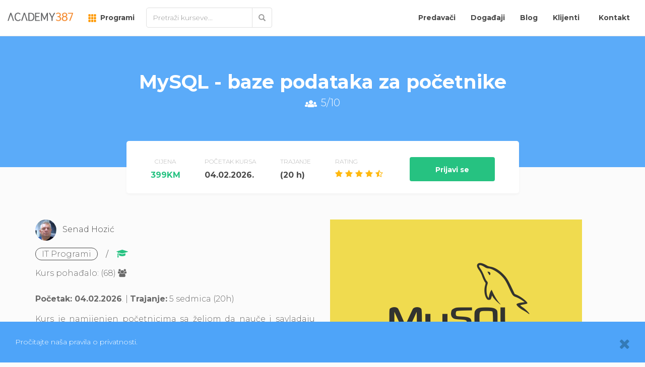

--- FILE ---
content_type: text/html; charset=utf-8
request_url: https://academy387.com/program/mysql-baze-podataka
body_size: 8081
content:
<!DOCTYPE html><html lang="en"><head><meta charset="utf-8" /><meta content="width=device-width, initial-scale=1, maximum-scale=1" name="viewport" /><title>MySQL - baze podataka za početnike | Academy387 Sarajevo</title>
<meta name="description" content="Početak: 04.02.2026. | Trajanje: 5 sedmica (20h) Kurs je namijenjen početnicima sa željom da nauče i savladaju vještine potrebne za upravljanje relacionim bazama podataka. Moguće je plaćanje u dvije rate! Kurs se održava uživo, u našim prostorijama u Sarajevu.">
<meta property="og:title" content="MySQL - baze podataka za početnike">
<meta property="og:description" content="Početak: 04.02.2026. | Trajanje: 5 sedmica (20h) Kurs je namijenjen početnicima sa željom da nauče i savladaju vještine potrebne za upravljanje relacionim bazama podataka. Moguće je plaćanje u dvije rate! Kurs se održava uživo, u našim prostorijama u Sarajevu.">
<meta property="og:type" content="product">
<meta property="og:url" content="https://academy387.com/program/mysql-baze-podataka">
<meta property="og:image" content="https://res.cloudinary.com/hfvfqj5vt/image/upload/v1482334820/rowjtehdhicdkmrj1tyy.png">
<meta property="og:price:amount" content="399">
<meta property="og:price:currency" content="BAM">
<meta property="fb:profile_id" content="521682474628192">
<meta name="publisher" content="https://plus.google.com/u/0/100536961377629943002/"><meta content="bxm15c77v3h2ny5mkcsisra81xf7y1" name="facebook-domain-verification" /><meta name="csrf-param" content="authenticity_token" />
<meta name="csrf-token" content="yB7-N2ZkPKYOfMhKGqOJEbPYpPwp0HHNo1y_2uN3goUinC6u7dbcl2TwrNHE_xwvJd0t3GGzafcG9pc5GC-gjw" /><link href="/favicon.ico" rel="shortcut icon" type="image/x-icon" /><link href="https://fonts.googleapis.com/css?family=Poppins" rel="stylesheet" type="text/css" /><link href="https://fonts.googleapis.com/css?family=Open+Sans:400italic,400,300,600&amp;subset=latin,latin-ext" rel="stylesheet" type="text/css" /><link href="https://fonts.googleapis.com/css?family=Montserrat:300,700" rel="stylesheet" type="text/css" /><link rel="stylesheet" media="screen" href="/assets/application-c024bb7e3896c3d48a3ca8baaab77aa547103927e29697274b1a5d17d8a3da45.css" /><script async="async" src="//script.crazyegg.com/pages/scripts/0072/3941.js" type="text/javascript"></script><script>!function(f,b,e,v,n,t,s){if(f.fbq)return;n=f.fbq=function(){n.callMethod?n.callMethod.apply(n,arguments):n.queue.push(arguments)};if(!f._fbq)f._fbq=n;n.push=n;n.loaded=!0;n.version='2.0';n.queue=[];t=b.createElement(e);t.async=!0;t.src=v;s=b.getElementsByTagName(e)[0];s.parentNode.insertBefore(t,s)}(window,document,'script','//connect.facebook.net/en_US/fbevents.js');fbq('init', '1119374384753971');fbq('track', "PageView");</script><noscript><img height="1" src="https://www.facebook.com/tr?id=1119374384753971&amp;ev=PageView&amp;noscript=1" style="display:none" width="1" /></noscript><script>_linkedin_data_partner_id = "270370";</script><script>(function(){var s = document.getElementsByTagName("script")[0];
var b = document.createElement("script");
b.type = "text/javascript";b.async = true;
b.src = "https://snap.licdn.com/li.lms-analytics/insight.min.js";
s.parentNode.insertBefore(b, s);})();</script><noscript><img alt="" height="1" src="https://dc.ads.linkedin.com/collect/?pid=270370&amp;fmt=gif" style="display:none;" width="1" /></noscript><!--Hotjar Tracking Code for academy387.com--><script>(function(h,o,t,j,a,r){
h.hj=h.hj||function(){(h.hj.q=h.hj.q||[]).push(arguments)};
h._hjSettings={hjid:895994,hjsv:6};
a=o.getElementsByTagName('head')[0];
r=o.createElement('script');r.async=1;
r.src=t+h._hjSettings.hjid+j+h._hjSettings.hjsv;
a.appendChild(r);
})(window,document,'https://static.hotjar.com/c/hotjar-','.js?sv=');</script></head><body data-action="show" data-controller="programs" data-spy="scroll" data-target="#programs-nav"><div aria-hidden="true" aria-labelledby="videoModal" class="modal fade" id="video-modal" role="dialog" tabindex="-1"><div class="modal-dialog"><div class="modal-content"><div class="modal-body"><div><iframe allowfullscreen="" frameborder="0" height="500" src="https://www.youtube.com/embed/wNDjC7JJmK0" width="100%"></iframe></div></div></div></div></div><div class="modal fade" id="epay-policy-modal" tabindex="-1" role="dialog" aria-labelledby="program-signup-modal" aria-hidden="true">

  <div class="modal-dialog">
    <div class="modal-content">
      <div class="modal-header">
        <button type="button" class="close" data-dismiss="modal">&times;</button>
        <h4 class="modal-title">Izjava o privatnosti i politika povrata novca</h4>
      </div>
      <div class="modal-body">
        <h4>Izjava o privatnosti</h4>
        <br>
        <p>Tokom elektronskog plaćanja, naš sistem zahtjeva unos ličnih podataka u dva koraka - prvi korak su informacije o osobi na čije ime glasi narudžba (ime, prezime, organizacija, grad, država, adresa, telefon i email), dok se u drugom koraku traže informacije o osobi koja vrši uplatu (ime, prezime, broj kreditne/debitne kartice, rok važnosti kartice, CCV/CVC2 kod). Kartice koje se prihvataju za plaćanje su Mastercard, Maestro i Visa.</p>
        <br>
        <p>Svi podaci o platnoj kartici se kriptovano razmjenjuju direktno između Kupca i servera banke i njihovu sigurnost obezbjeđuje banka. Tajnost podataka je zaštićena i osigurana upotrebom Secure Socket Layer (SSL) protokola sa 128-bitnom enkripcijom podataka. SSL enkripcija je postupak šifriranja podataka radi sprječavanja neovlaštenog pristupa prilikom njihovog prijenosa. ACADEMY387 ne pohranjuje i nema uvid u ove podatke.</p>
        <br>
        <p>ACADEMY387 nije odgovoran za štetu koja može nastati korisniku i/ili trećim licima zbog neovlašćenog korištenja platne kartice odnosno bilo koje zloupotrebe iste, uklјučujući krađu, korištenje bez znanja vlasnika platne kartice i sl.</p>
        <br>
        <p>U slučaju odbijanja autorizacije kartice, a radi se o odnosu banka – korisnik kartice, ACADEMY387 ne odgovara za nemogućnost online kupovine.</p>
        <br>
        <p>ACADEMY387 nije odgovoran za postupanje banke izdavaoca platne kartice, niti bilo kakav vid štete koju Kupac pretrpi u vezi sa uslugama te banke ili uslovima za korištenje njenih usluga.</p>
        <br>
        <p>Lični podaci prikupljeni u prvom koraku se čuvaju isključivo za tehničke potrebe praćenja uplata, te neće nikada biti korišteni u bilo koje druge svrhe.</p>
        <br>
        <p>Ovi podaci su dostupni samo autorizovanom osoblju i nikada neće biti stavljeni na raspolaganje trećim licima (osim u slučaju zakonske obaveze, kada su traženi od strane nadležnih službi putem propisanih procedura).</p>
        <br>
        <h4>Pravila povrata novca</h4>
        <br>
        <p>Ukoliko ste spriječeni da koristite naše usluge, a već ste izvršili uplatu putem on-line sistema za prodaju, povrat uplaćenih sredstava možete dobiti tako što nam pošaljete email na prijave@academy387.com sa zahtjevom za povrat novca. Povrat novca će biti izvršen na račun sa koga je izvršena uplata u roku od 48h nakon što primimo Vaš zahtjev za povrat, a biće izvršen pod sljedećim uslovima:</p>
        <br>
        <ul>
          <li>Ukoliko ACADEMY387 otkaže/pomjeri početak kursa, povrat sredstava se vrši uz odbitak od 5% od uplaćenog iznosa.</li>
          <br>
          <li>Ukoliko Vi odustanete od kursa, iako je početak istog zagarantovan, povrat sredstava se vrši uz odbitak 20% od uplaćenog iznosa.</li>
        </ul>
      </div>
      <div class="modal-footer">
        <button type="button" class="btn btn-default" data-dismiss="modal">Odustani</button>
        <button type="button" class="btn btn-orange" id="epay-init">Slažem se</button>
      </div>
    </div>
  </div>

</div>
<div id="fb-root"></div><script>(function(d, s, id) {
  var js, fjs = d.getElementsByTagName(s)[0];
  if (d.getElementById(id)) return;
  js = d.createElement(s); js.id = id;
  js.src = "//connect.facebook.net/en_US/sdk.js#xfbml=1&version=v2.0";
  fjs.parentNode.insertBefore(js, fjs);
}(document, 'script', 'facebook-jssdk'));</script><script>dataLayer = [];
dataLayer.push({
  'google_tag_params': {
    'edu_pid': 'mysql-baze-podataka',
    'edu_plocid': 'sarajevo',
    'edu_pagetype': 'program',
    'edu_totalvalue': 'BAM399',
    'dynx_itemid': 'mysql-baze-podataka',
    'dynx_pagetype': 'offerdetail',
    'dynx_totalvalue': 'BAM399'
  }
});</script><nav class="navbar navbar-default navbar-fixed-top navbar-main"><div class="container-fluid"><div class="navbar-header"><button aria-expanded="false" class="navbar-toggle collapsed" data-target="#bs-example-navbar-collapse-1" data-toggle="collapse" type="button"><span class="sr-only">Toggle navigation</span><span class="icon-bar"></span><span class="icon-bar"></span><span class="icon-bar"></span></button><a class="navbar-brand" href="/"><img height="17" src="/assets/logo-v2-890c0cb8169c378dc418ca351cf75d911986956410cec8562fdb716f60c2bd17.png" /></a></div><div class="collapse navbar-collapse" id="bs-example-navbar-collapse-1"><ul class="nav navbar-nav"><li class="hidden-xs hidden-sm"><a href="/programs"><img src="/assets/th@2x-a606e07ccc9570fed62e0b71429bcce8ab7131c1a7a8a648d4cde8b7f4ff907d.png" width="16" height="16" />&nbsp;&nbsp;Programi</a></li><li><button class="btn btn-default" id="search-form-expander"><i class="glyphicon glyphicon-search"></i></button><form class="search-form navbar-search-form" autocomplete="off" action="/programs/search" accept-charset="UTF-8" method="get"><div class="input-group"><input type="text" name="q" id="main-search-input" placeholder="Pretraži kurseve..." class="form-control search-input" /><div class="input-group-btn"><button type="submit" class="btn btn-default"><i class="glyphicon glyphicon-search"></i></button></div></div><input type="hidden" name="active" id="active" value="1" /></form></li></ul><ul class="nav navbar-nav navbar-right"><li class="visible-xs visible-sm"><a href="/programs">Programi</a></li><li><a href="/lecturers">Predavači</a></li><li><a href="/events">Događaji</a></li><li><a href="/blog">Blog</a></li><li><a href="/clients">Klijenti</a></li><li><a href="/about_bh">Kontakt</a></li></ul></div></div></nav><div class="page-content"><header class="program-page__header"><div class="container"><div class="row"><div class="col-xs-12"><h1 class="program-title main-heading text-white text-center">MySQL - baze podataka za početnike</h1><h3 class="program-signups-info text-white text-center" data-content="Maksimalan broj prijava: 10" data-placement="bottom" data-toggle="popover"><img width="24" src="/assets/users@2x-dfb27aab572a983fd35aae38546846480a9ac9b8a469be679e0581888c2c05a9.png" />5/10</h3></div></div></div></header><div class="program-header"><div class="program-header__col"><p class="column-title text-uppercase align-left">Cijena</p><p class="column-value text-green"><span title="Cijena kursa">399KM</span></p></div><div class="program-header__col"><div class="program-start-date"><p class="column-title text-uppercase align-left">Početak kursa</p><p class="column-value text-dark-grey">04.02.2026.</p></div></div><div class="program-header__col"><div class="program-time"><p class="column-title text-uppercase align-left">Trajanje</p><p class="column-value text-dark-grey">(20 h)</p></div></div><div class="program-header__col"><div class="program-rating2"><p class="column-title text-uppercase align-left">Rating</p><ul><li><i aria-hidden="true" class="fa fa-star"></i></li><li><i aria-hidden="true" class="fa fa-star"></i></li><li><i aria-hidden="true" class="fa fa-star"></i></li><li><i aria-hidden="true" class="fa fa-star"></i></li><li><i aria-hidden="true" class="fa fa-star-half-o"></i></li></ul></div></div><div class="program-header__col"><div class="program-signup"><a class="btn btn-block btn-green" href="/programs/mysql-baze-podataka/signups/new">Prijavi se</a></div></div></div><section class="program-section__intro"><div class="container"><div class="row"><div class="col-md-6 program-content__info"><div class="program-lecturer__info"><span class="lecturer-image"><img class="img-circle" width="42" alt="Senad Hozić" height="42" src="https://res.cloudinary.com/hfvfqj5vt/image/upload/c_fill,g_faces,h_42,w_42/v1751905794/lblyiq92jyhqldf9gmgn.jpg" /></span><span class="lecturer-name"><a href="/lecturers/senad-hozic">Senad Hozić</a></span></div><div class="program-category__info"><span class="category-name">IT Programi</span><span class="category-separator">/</span><i class="category-feature fa fa-fw fa-graduation-cap" title="Studentski popust!"></i></div><p class="program-completed-count">Kurs pohađalo: (68) <i class="fa fa-users"></i></p><br /><div class="program-intro align-left"><p><strong>Početak: 04.02.2026</strong>. | <strong>Trajanje:</strong>&nbsp;5&nbsp;sedmica&nbsp;(20h)</p>

<p>Kurs je namijenjen početnicima sa željom da nauče i savladaju vještine potrebne za upravljanje relacionim bazama podataka.</p>

<p><strong>Moguće je plaćanje u dvije rate! Kurs se održava uživo, u našim prostorijama u Sarajevu.</strong></p>
</div><div class="social-buttons-wrap"><a class="twitter-share-button" data-count="horizontal" href="https://twitter.com/share">Tweet</a><div class="fb-share-button" data-href="https://academy387.com/program/mysql-baze-podataka" data-type="button_count"></div><script>!function(d,s,id){var js,fjs=d.getElementsByTagName(s)[0],p=/^http:/.test(d.location)?'http':'https';if(!d.getElementById(id)){js=d.createElement(s);js.id=id;js.src=p+'://platform.twitter.com/widgets.js';fjs.parentNode.insertBefore(js,fjs);}}(document, 'script', 'twitter-wjs');</script></div></div><div class="col-md-6 program-content__media"><img width="500" class="img-responsive" alt="MySQL - baze podataka za početnike" height="350" src="https://res.cloudinary.com/hfvfqj5vt/image/upload/c_fill,g_center,h_350,w_500/v1482334820/rowjtehdhicdkmrj1tyy.png" /></div></div></div></section><section class="program-section__description"><div class="container"><div class="row"><div class="col-xs-12 program-description"><p><strong>Opis kursa:</strong>&nbsp;<br>
<br>
Kurs je planiran i osmišljen tako da polaznicima omogući da steknu konkretno početničko znanje, koje će moći korisno primijeniti u gotovo svim&nbsp;oblastima.&nbsp;Ovo znanje zauzima značajno mjesto u polju IT-a, i potrebno je, kako programerima i web developerima, tako i database-managerima i arhitektima. Na kursu će se koristiti&nbsp;MySQL - „The world's most popular open source database“.</p>

<p><br>
<strong>Očekivanja i ciljevi:&nbsp;</strong><br>
<br>
Kurs je predviđen i namijenjen početnicima, zbog čega predznanje nije obavezno. Sve što je potrebno učesnicima kursa je volja i pozitivan stav da će njihova očekivanja biti ispunjena.</p>

<p><br>
Cilj kursa je da polaznike upozna sa:</p>

<ul>
	<li>&nbsp; &nbsp;osnovama baza-podataka i</li>
	<li>&nbsp; &nbsp;vještinama nužno potrebnim za interakciju sa bazom podataka.&nbsp;</li>
</ul>

<p><strong>Nakon završene edukacije polaznici će imati potrebno znanje da:</strong></p>

<ul>
	<li>vrše CRUD operacije,</li>
	<li>da upravljaju bazom sa procedurama i transakcijama,</li>
	<li>da modeliraju sopstvenu bazu podataka,</li>
	<li>i da vrše administraciju MySQL baza podataka.</li>
</ul>

<p><strong>Materijali/oprema potrebna za kurs:</strong></p>

<ul>
	<li>Laptop</li>
	<li>notes / sveska, olovka ili sl.</li>
</ul>

<p><strong>Poželjni materijali/oprema:</strong></p>

<ul>
	<li>MySQL Workbench</li>
	<li>WAMP/MAMP/XXAMP</li>
</ul>

<p><strong>Trajanje kursa:</strong></p>

<ul>
	<li>Kurs se održava<strong> ponedjeljkom i&nbsp;srijedom&nbsp;</strong>u terminu<strong> od 17:30&nbsp;do 19:30h.</strong>&nbsp;</li>
</ul>

<p>Redovna cijena kursa je<strong> 399KM, </strong>dok je cijena sa popustom&nbsp;za studente i srednjoškolce<strong> 359KM.&nbsp;</strong>Minimalan broj polaznika za ovaj kurs je 6. Kurs neće početi navedenog datuma ako nema dovoljan broj polaznika.</p>
</div></div></div></section><section class="download-syllabus text-center"><a class="btn btn-yellow download-syllabus-btn" target="_blank" rel="noopener noreferrer" href="https://res.cloudinary.com/hfvfqj5vt/image/upload/v1606823629/bngsdkvipmaqxhjjzsso.pdf"><img src="/assets/file-pdf@2x-a1501da05335efc0da7d77a2431b299b0b105cfcb9664253415bf93eae016a84.png" width="40" height="40" />Preuzmite kompletan syllabus (.pdf)</a></section><div class="container"><div class="row testimonials"><div class="owl-carousel flex-wrap-row"><div class="testimonial-card flex-col"><div class="testimonial-header"><img class="testimonial-quote" src="/assets/quote-left@2x-52c8d1ea0207e5022af2729da7fe3f4d3c48d88c29054a3c86eb715c676e72cc.png" width="18" height="18" /><p class="testimonial-text">Kurs dinamičan, interaktivan i zanimljiv, a predavač je za svaku pohvalu!</p></div><div class="testimonial-author"><img width="32" height="32" class="img-circle" alt="Polaznik kursa MySQL - baze podataka za početnike" src="https://res.cloudinary.com/hfvfqj5vt/image/upload/c_fill,g_faces,h_32,w_32/v1700563796/gjdyud9napbfwy04yltz.jpg" /><span>Polaznik kursa MySQL - baze podataka za početnike</span></div></div><div class="testimonial-card flex-col"><div class="testimonial-header"><img class="testimonial-quote" src="/assets/quote-left@2x-52c8d1ea0207e5022af2729da7fe3f4d3c48d88c29054a3c86eb715c676e72cc.png" width="18" height="18" /><p class="testimonial-text">Generalni dojam, odnosno utisak o kursu je pozitivan. Moj cilj je i bio da steknem određeno znanje u MySQL-u. O predavaču sve riječi pohvale. Uspio je prenijeti svoje znanje nama. Čista desetka!!</p></div><div class="testimonial-author"><img width="32" height="32" class="img-circle" alt="Polaznica kursa MySQL - baze podataka za početnike" src="https://res.cloudinary.com/hfvfqj5vt/image/upload/c_fill,g_faces,h_32,w_32/v1700563763/lcebdyh6yyzp0vycjlcs.jpg" /><span>Polaznica kursa MySQL - baze podataka za početnike</span></div></div><div class="testimonial-card flex-col"><div class="testimonial-header"><img class="testimonial-quote" src="/assets/quote-left@2x-52c8d1ea0207e5022af2729da7fe3f4d3c48d88c29054a3c86eb715c676e72cc.png" width="18" height="18" /><p class="testimonial-text">Dosta sam naučio o bazama podataka, korištenju podataka i prikazivanju istih uz kombinaciju mnogo novih alata, a koji će mi zasigurno olakšati rad i ubrzati isto.</p></div><div class="testimonial-author"><img width="32" height="32" class="img-circle" alt="Polaznik kursa MySQL - baze podataka za početnike" src="https://res.cloudinary.com/hfvfqj5vt/image/upload/c_fill,g_faces,h_32,w_32/v1700563701/msfta00v0ztz9hdeauvh.jpg" /><span>Polaznik kursa MySQL - baze podataka za početnike</span></div></div><div class="testimonial-card flex-col"><div class="testimonial-header"><img class="testimonial-quote" src="/assets/quote-left@2x-52c8d1ea0207e5022af2729da7fe3f4d3c48d88c29054a3c86eb715c676e72cc.png" width="18" height="18" /><p class="testimonial-text">Kurs je jako zanimljiv i koristan, te svakako vjerujem da ću imati priliku koristiti stečeno znanje u daljem radu. Predavač je jako predan, detaljan i nastoji prenijeti i detaljno objasniti sve izazove. Sve pohvale i preporuke za predavača.</p></div><div class="testimonial-author"><img width="32" height="32" class="img-circle" alt="Polaznica kursa MySQL - baze podataka za početnike" src="https://res.cloudinary.com/hfvfqj5vt/image/upload/c_fill,g_faces,h_32,w_32/v1671121723/t34ut4c0d3xuocvjm9c9.jpg" /><span>Polaznica kursa MySQL - baze podataka za početnike</span></div></div></div></div></div><div class="other-programs"><div class="container"><h3 class="program-cards__title">Slični programi</h3><div class="row"><div class="col-xs-12 col-sm-6 col-md-4 col-lg-3 program-col"><a class="program-card" href="/program/certifikat-o-poznavanju-rada-na-racunaru"><header class="program-card__header"><img alt="Certifikat o poznavanju rada na računaru" width="740" height="460" src="https://res.cloudinary.com/hfvfqj5vt/image/upload/c_fill,g_center,h_460,w_740/v1550835469/f5zh3gn5pa7cge4cq1ii.jpg" /></header><section class="program-card__stars"><ul><li><i aria-hidden="true" class="fa fa-star-o"></i></li><li><i aria-hidden="true" class="fa fa-star-o"></i></li><li><i aria-hidden="true" class="fa fa-star-o"></i></li><li><i aria-hidden="true" class="fa fa-star-o"></i></li><li><i aria-hidden="true" class="fa fa-star-o"></i></li></ul></section><footer class="program-card__footer"><section class="program-card__title"><p>Certifikat o poznavanju rada na računaru</p></section><section class="program-card__lecturer"><span>Armin Hajdarović</span></section><section class="program-card__info"><table><thead><th>Cijena</th><th><span class="hidden-xs">Početak kursa</span><span class="visible-xs">Datum</span></th></thead><tbody><tr><td class="price"><span title="Cijena kursa">100KM</span></td><td class="date">28.01.2026.</td></tr></tbody></table></section></footer></a></div><div class="col-xs-12 col-sm-6 col-md-4 col-lg-3 program-col"><a class="program-card" href="/program/ux-ui-design"><header class="program-card__header"><img alt="Uvod u UX/UI Design - From Zero to Hero" width="740" height="460" src="https://res.cloudinary.com/hfvfqj5vt/image/upload/c_fill,g_center,h_460,w_740/v1615547444/i1cjmhnovle4atndt7xx.jpg" /></header><section class="program-card__stars"><ul><li><i aria-hidden="true" class="fa fa-star"></i></li><li><i aria-hidden="true" class="fa fa-star"></i></li><li><i aria-hidden="true" class="fa fa-star"></i></li><li><i aria-hidden="true" class="fa fa-star"></i></li><li><i aria-hidden="true" class="fa fa-star-half-o"></i></li></ul><span class="attendees_count hidden-xs">(73 pohađalo)</span><span class="attendees_count attendees_count--mobile">(73) <i class="fa fa-users"></i></span></section><footer class="program-card__footer"><section class="program-card__title"><p>Uvod u UX/UI Design - From Zero to Hero</p></section><section class="program-card__lecturer"><span>Amar Sijerčić</span></section><section class="program-card__info"><table><thead><th>Cijena</th><th><span class="hidden-xs">Početak kursa</span><span class="visible-xs">Datum</span></th></thead><tbody><tr><td class="price"><span title="Cijena kursa">399KM</span></td><td class="date">29.01.2026.</td></tr></tbody></table></section></footer></a></div><div class="col-xs-12 col-sm-6 col-md-4 col-lg-3 program-col"><a class="program-card" href="/program/after-effects-uvod"><header class="program-card__header"><img alt="Kompletan uvod u After Effects" width="740" height="460" src="https://res.cloudinary.com/hfvfqj5vt/image/upload/c_fill,g_center,h_460,w_740/v1615547055/y6t0pfdukd4cwq78kk8f.jpg" /></header><section class="program-card__stars"><ul><li><i aria-hidden="true" class="fa fa-star"></i></li><li><i aria-hidden="true" class="fa fa-star"></i></li><li><i aria-hidden="true" class="fa fa-star"></i></li><li><i aria-hidden="true" class="fa fa-star"></i></li><li><i aria-hidden="true" class="fa fa-star-half-o"></i></li></ul><span class="attendees_count hidden-xs">(27 pohađalo)</span><span class="attendees_count attendees_count--mobile">(27) <i class="fa fa-users"></i></span></section><footer class="program-card__footer"><section class="program-card__title"><p>Kompletan uvod u After Effects</p></section><section class="program-card__lecturer"><span>Amil Hujić</span></section><section class="program-card__info"><table><thead><th>Cijena</th><th><span class="hidden-xs">Početak kursa</span><span class="visible-xs">Datum</span></th></thead><tbody><tr><td class="price"><span title="Cijena kursa">349KM</span></td><td class="date">14.02.2026.</td></tr></tbody></table></section></footer></a></div></div></div></div></div><footer class="main-footer"><div class="container"><div class="row"><div class="col-xs-12 col-sm-6 col-md-3"><div class="footer-column"><h4 class="footer-column__title">Kontakt</h4><p class="footer-column__info">Maglajska 1</p><p class="footer-column__info">Sarajevo, Bosnia and Herzegovina</p><a class="footer-column__info" href="mailto:contact@academy387.com" target="_top">contact@academy387.com</a><a class="footer-column__info" href="tel:+387 33 941 261">+387 33 941 261</a></div></div><div class="col-xs-12 col-sm-6 col-md-3"><div class="footer-column"><h4 class="footer-column__title">Newsletter</h4><p class="footer-column__info">Prijavi se na newsletter</p><a class="btn btn--white" href="/newsletters/new">Registruj se</a></div></div><div class="clearfix visible-sm"></div><br class="visible-sm" /><br class="visible-sm" /><div class="col-xs-12 col-sm-6 col-md-3"><div class="footer-column"><h4 class="footer-column__title">Links</h4><a class="link--white text--underline" href="/payment_instructions">Plaćanje i politika povrata novca</a><br /><br /><h4 class="footer-column__title">Designed by</h4><a class="link--white text--underline" href="https://www.rubicon-world.com/" rel="noopener noreferrer" target="_blank">RUBICON</a></div></div><div class="col-xs-12 col-sm-6 col-md-3"><div class="footer-column"><h4 class="footer-column__title">Partners</h4><a href="http://hub387.com/" rel="noopener noreferrer" target="_blank"><img height="23" class="footer-column__partner-img" src="/assets/hub387_logo-2cfcfa2d5cf16687ad8e83c6c968bfbdb170df576e732bddedc9a83f7ddba977.png" /></a></div></div></div></div></footer><div class="bottom-footer"><div class="container"><div class="row"><div class="col-xs-12 col-sm-6"><p class="copyrights">&copy; 2018 ACADEMY387 - All Rights Reserved</p></div><div class="col-xs-12 col-sm-6 col-md-3 col-md-offset-3"><div class="div"><ul class="social-list list-inline"><li><a href="https://www.linkedin.com/company/academy387/" rel="noopener noreferrer" target="_blank"><i aria-hidden="true" class="fa fa-linkedin social-icon"></i></a></li><li><a href="https://www.facebook.com/academy387" rel="noopener noreferrer" target="_blank"><i aria-hidden="true" class="fa fa-facebook social-icon"></i></a></li><li><a href="https://twitter.com/ACADEMY387" rel="noopener noreferrer" target="_blank"><i aria-hidden="true" class="fa fa-twitter social-icon"></i></a></li><li><a href="https://www.instagram.com/academy_387/" rel="noopener noreferrer" target="_blank"><i aria-hidden="true" class="fa fa-instagram social-icon"></i></a></li><li><a href="https://www.youtube.com/channel/UCe2kTDND-UdNqoFaTqqiGww" rel="noopener noreferrer" target="_blank"><i aria-hidden="true" class="fa fa-youtube social-icon"></i></a></li></ul></div></div></div></div></div><script src="/assets/application-72064956cd665b350aea607d7dec590a5e7d583de6fc0d463509e5f16883ef8f.js"></script><div class="warning-panel"><a href="" id="dismiss-warning"><div aria-hidden="true" class="fa fa-2x fa-times"></div></a><a class="warning-modal-content" href="/privacy_policy">Pročitajte naša pravila o privatnosti.</a></div><script async="" src="https://www.googletagmanager.com/gtag/js?id=UA-51508282-3"></script><script>window.dataLayer = window.dataLayer || [];
function gtag(){dataLayer.push(arguments);}
gtag('js', new Date());
gtag('config', 'UA-51508282-3');</script></body></html>